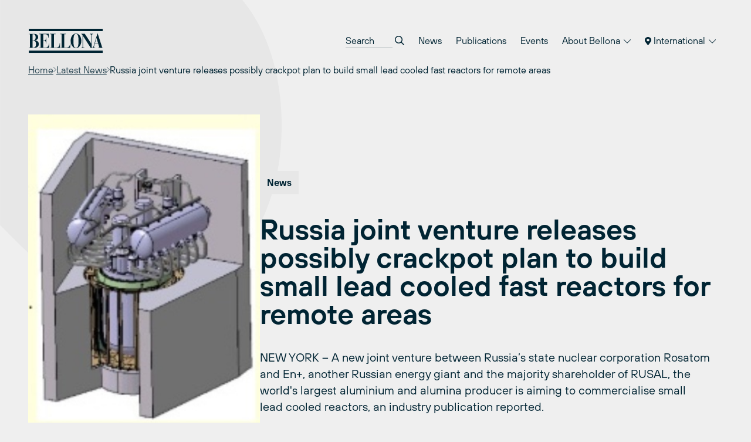

--- FILE ---
content_type: text/css
request_url: https://network.bellona.org/content/themes/bellona_2023/style.css
body_size: 153
content:
/*
Theme Name: Bellona – 2021
Author: Kult Byrå
Author URI: https://kult.design
Description: Headless Wordpress with Graphql
Version: 0.1
*/
